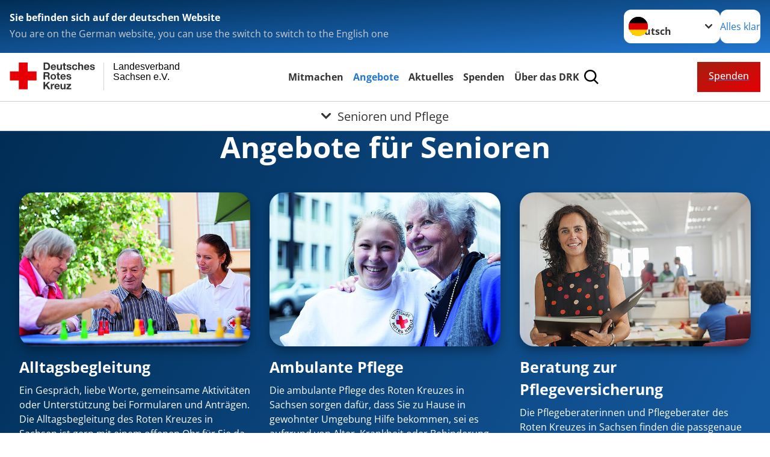

--- FILE ---
content_type: text/html; charset=utf-8
request_url: https://drksachsen.de/angebote/senioren-und-pflege.html
body_size: 95056
content:
<!DOCTYPE html>
<html lang="de">
<head>

<meta charset="utf-8">
<!-- 
	Produced by
	+Pluswerk AG
	https://www.pluswerk.ag/

	This website is powered by TYPO3 - inspiring people to share!
	TYPO3 is a free open source Content Management Framework initially created by Kasper Skaarhoj and licensed under GNU/GPL.
	TYPO3 is copyright 1998-2026 of Kasper Skaarhoj. Extensions are copyright of their respective owners.
	Information and contribution at https://typo3.org/
-->




<meta name="generator" content="TYPO3 CMS">
<meta name="description" content="Das DRK in Sachsen bietet vielfältige Angebote für Senioren. Ob Betreuung, Seniorentreff oder Alltagsbegleitung - wir unterstützen Sie gern.">
<meta name="author" content="Deutsches Rotes Kreuz">
<meta name="viewport" content="width=device-width, initial-scale=1">
<meta property="og:image" content="https://drksachsen.de/fileadmin/_processed_/1/e/csm_Highres_DRK_Pflegeheim_Duisburg_4987_original.jpg_47f51dc8ba.jpg">
<meta property="og:site_name" content="DRK e.V.">
<meta property="og:type" content="website">
<meta property="og:locale" content="de_DE">
<meta name="twitter:image" content="https://drksachsen.de/fileadmin/_processed_/1/e/csm_Highres_DRK_Pflegeheim_Duisburg_4987_original.jpg_3be72cea19.jpg">
<meta name="twitter:card" content="summary_large_image">
<meta name="twitter:site" content="@roteskreuz_de">
<meta name="copyright" content="Deutsches Rotes Kreuz">
<meta name="rating" content="General">
<meta name="revisit-after" content="1">


<link rel="stylesheet" href="/_assets/9d0d9d423edf61855281dad6f8fda023/Css/styles.css?1756118756" media="all">
<link rel="stylesheet" href="/_assets/e2ef477b7510a2835782732fd483c6bc/StyleSheets/stylesheet.min.css?1764743946" media="all">
<link rel="stylesheet" href="/_assets/c6d4d274eb87a12180a04ff4360967d1/Css/VideoShariff.min.css?1729496416" media="all">




<script>
    const teaserImage="Teaser"
</script>

<meta property="og:title" content="Senioren und Pflege"><meta property="og:description" content="Wir bieten älteren Menschen ein breites Spektrum an Unterstützung. Dazu zählen Mobilitäts- und Begleitdienste, Begegnungsstätten sowie vielfältige Freizeitangebote. Unsere Pflege- und Betreuungsdienste ermöglichen es, möglichst lange ein selbstbestimmtes Leben zu führen. Wir schaffen Räume für Gemeinschaft, Aktivität und Lebensfreude im Alter."><meta property="og:url" content="https://drksachsen.de/angebote/senioren-und-pflege.html"><meta property="twitter:title" content="Senioren und Pflege"><meta property="twitter:description" content="Wir bieten älteren Menschen ein breites Spektrum an Unterstützung. Dazu zählen Mobilitäts- und Begleitdienste, Begegnungsstätten sowie vielfältige Freizeitangebote. Unsere Pflege- und Betreuungsdienste ermöglichen es, möglichst lange ein selbstbestimmtes Leben zu führen. Wir schaffen Räume für Gemeinschaft, Aktivität und Lebensfreude im Alter."><title>Senioren und Pflege - Landesverband Sachsen e.V. </title><!-- test23 -->




<link rel="apple-touch-icon" sizes="180x180" href="/_assets/e2ef477b7510a2835782732fd483c6bc/Icons/Favicon/apple-touch-icon.png?v=68ddf38fd">
<link rel="icon" type="image/png" sizes="32x32" href="/_assets/e2ef477b7510a2835782732fd483c6bc/Icons/Favicon/favicon-32x32.png?v=68ddf38fd">
<link rel="icon" type="image/png" sizes="16x16" href="/_assets/e2ef477b7510a2835782732fd483c6bc/Icons/Favicon/favicon-16x16.png?v=68ddf38fd">
<link rel="manifest" href="/_assets/e2ef477b7510a2835782732fd483c6bc/Icons/Favicon/site.webmanifest?v=68ddf38fd&quot; crossorigin=&quot;use-credentials">
<link rel="mask-icon" href="/_assets/e2ef477b7510a2835782732fd483c6bc/Icons/Favicon/safari-pinned-tab.svg?v=68ddf38fd&quot; color=&quot;#E60005">
<link rel="shortcut icon" href="/_assets/e2ef477b7510a2835782732fd483c6bc/Icons/Favicon/favicon.ico?v=68ddf38fd">
<meta name="msapplication-TileColor" content="#ffffff">
<meta name="msapplication-config" content="/_assets/e2ef477b7510a2835782732fd483c6bc/Icons/Favicon/browserconfig.xml?v=68ddf38fd">
<meta name="theme-color" content="#ffffff">



      <style type="text/css">
  .searchbutton {
    display: none;
  }
  #nav a[target]::after {
      content: ' \21D7';
   }
    .csc-mailform form.orange {
    background: rgb(255,228,213);
  }

  .csc-form-element-fileupload .o-form__label {
    position: static;
    width: 50%;
    background: #fff;
    border-bottom: 1px solid #0075a9;
  }

  .csc-form-element-fileupload input {
    width: auto;
    float: right;
    background: #fff;
    border-bottom: 1px solid #0075a9;
    height: auto;
    line-height: 100%;
    padding: 0 1em;
    min-height: 2.25rem;
  }
</style><meta name="google-site-verification" content="bLVJjiyFzFw2Ys4_FbqAXiq0_5YrF03AlKyGV_ZnZsM" />
<link rel="canonical" href="https://www.drk.de/hilfe-in-deutschland/senioren/pflege-und-betreuung/"/>

<!-- This site is optimized with the Yoast SEO for TYPO3 plugin - https://yoast.com/typo3-extensions-seo/ -->
<script type="application/ld+json">[{"@context":"https:\/\/www.schema.org","@type":"BreadcrumbList","itemListElement":[{"@type":"ListItem","position":1,"item":{"@id":"https:\/\/drksachsen.de\/index.html","name":"drksachsen.de"}},{"@type":"ListItem","position":2,"item":{"@id":"https:\/\/drksachsen.de\/start.html","name":"Start"}},{"@type":"ListItem","position":3,"item":{"@id":"https:\/\/drksachsen.de\/angebote.html","name":"Angebote"}},{"@type":"ListItem","position":4,"item":{"@id":"https:\/\/drksachsen.de\/angebote\/senioren-und-pflege.html","name":"Senioren und Pflege"}}]}]</script>
</head>
<body class="main">


<div class="body__wrapper hyphenate pagets__two_columns"><header id="header"><div class="language-suggest bg bg--blue" style="display: none"><div class="language-suggest__content"><div class="language-suggest__text"><p class="language-suggest__message language-suggest__message--current"><strong><span data-suggest-language="en" style="display: none">You are on the English website</span><span data-suggest-language="de" style="display: none">Sie befinden sich auf der deutschen Website</span><span data-suggest-language="fallback" style="display: none">We do not provide this content in your preferred language</span></strong></p><p class="language-suggest__message language-suggest__message--suggest"><span data-suggest-language="en" style="display: none">You are on the German website, you can use the switch to switch to the English one</span><span data-suggest-language="de" style="display: none">Sie befinden sich auf der englischen Website, Sie können mit dem Schalter auf die deutsche Website wechseln</span><span data-suggest-language="fallback" style="display: none">You can use the switch to switch to the another available language if you want</span></p></div><div class="language-suggest__actions"><nav class="language-menu"><img src="/_assets/e2ef477b7510a2835782732fd483c6bc/Icons/Flags/de.svg?a491da9c1549a36b293a6a391739dfda" width="16" height="16" alt="" aria-hidden="true" class="language-menu__flag language-menu__flag--de"><img src="/_assets/e2ef477b7510a2835782732fd483c6bc/Icons/Flags/de.svg?a491da9c1549a36b293a6a391739dfda" width="16" height="16" alt="" aria-hidden="true" class="language-menu__flag language-menu__flag--de"><label class="visually-hidden" for="lang-select-header">Sprache wechseln zu</label><select name="pets" id="lang-select-header" class="language-menu__select bg bg--default"><option class="language-menu__option language-menu__option--active" data-flag="de" value="/angebote/senioren-und-pflege.html">Deutsch</option></select></nav><button class="language-suggest__close button button--secondary"><span data-suggest-language="en" style="display: none">Continue</span><span data-suggest-language="de" style="display: none">Alles klar</span><span data-suggest-language="fallback" style="display: none">Continue</span></button></div></div></div><div class="toolbar__wrap"><div class="toolbar"><style>
            .toolbar__logo, .toolbar__logo > svg, .toolbar__logo > img {
                max-height: 48px;
            }
        </style><a class="toolbar__logo" title="Zur Startseite" href="/start/startseite.html"><?xml version="1.0" encoding="UTF-8" standalone="no"?><!DOCTYPE svg PUBLIC "-//W3C//DTD SVG 1.1//EN" "http://www.w3.org/Graphics/SVG/1.1/DTD/svg11.dtd"><svg width="100%" height="100%" viewBox="0 0 369 59" version="1.1" xmlns="http://www.w3.org/2000/svg" xmlns:xlink="http://www.w3.org/1999/xlink" xml:space="preserve" xmlns:serif="http://www.serif.com/" style="fill-rule:evenodd;clip-rule:evenodd;stroke-linecap:round;stroke-linejoin:round;stroke-miterlimit:1.5;"><g transform="matrix(1,0,0,1,-10,-2)"><g id="Bergwacht"></g><g id="Schwesternschaft"></g><g id="JRK"></g><g id="WW"></g><g id="BRK"></g><g id="DRK" transform="matrix(1,0,0,1,0.559372,1.81141)"><g id="Beschriftung" transform="matrix(1,0,0,1,96.165,0)"><g id="line3" transform="matrix(0.936334,0,0,1,-64.3047,39.6912)"><g transform="matrix(1.068,0,0,1,-13.7389,0)"><text id="f" x="202.057px" y="15.25px" style="font-family:'ArialMT', 'Arial', sans-serif;font-size:20px;"></text></g></g><g id="line2" transform="matrix(0.934693,0,0,1,-63.6098,20.1375)"><g transform="matrix(1.06987,0,0,1,-14.1177,0)"><text id="f1" serif:id="f" x="202.057px" y="15.25px" style="font-family:'ArialMT', 'Arial', sans-serif;font-size:20px;">Sachsen e.V.</text></g></g><g id="line1" transform="matrix(0.936801,0,0,1,-64.1996,0.204079)"><g transform="matrix(1.06746,0,0,1,-13.6312,0)"><text id="f2" serif:id="f" x="202.057px" y="15.25px" style="font-family:'ArialMT', 'Arial', sans-serif;font-size:20px;">Landesverband</text></g></g></g><g transform="matrix(0.0894207,0,0,1.13566,184.16,-3.04006)"><g id="Linie"><rect x="201.423" y="2.583" width="0.97" height="49.778" style="fill:rgb(235,235,235);stroke:black;stroke-width:1.24px;"/></g></g><g id="Logo"><g transform="matrix(1,0,0,1,9.97554,0.135392)"><g id="DRK-Logo-Text" serif:id="DRK Logo Text"><path d="M68.75,0.01L75.29,0.01C79.2,0.01 82.12,2.47 82.12,7.45C82.12,11.82 79.89,15.06 75.29,15.06L68.78,15.06L68.78,0.01M72.08,12.31L75.03,12.31C76.94,12.31 78.79,11.12 78.79,7.8C78.79,4.76 77.75,2.82 74.45,2.82L72.08,2.82L72.08,12.31ZM86.41,10.37C86.5,12.28 87.42,13.15 89.1,13.15C90.32,13.15 91.28,12.43 91.48,11.73L94.12,11.73C93.28,14.31 91.49,15.41 89.02,15.41C85.58,15.41 83.43,13.04 83.43,9.68C83.43,6.32 85.69,3.92 89.02,3.92C92.73,3.92 94.55,7.05 94.32,10.4L86.42,10.37M91.31,8.46C91.05,6.93 90.38,6.15 88.94,6.15C87.03,6.15 86.48,7.62 86.45,8.46L91.31,8.46ZM106.31,15.12L103.47,15.12L103.47,13.59L103.41,13.59C102.69,14.74 101.44,15.44 100.08,15.44C96.9,15.44 96.08,13.62 96.08,10.95L96.08,4.18L99.09,4.18L99.09,10.35C99.09,12.17 99.61,13.04 101,13.04C102.62,13.04 103.32,12.14 103.32,9.91L103.32,4.18L106.33,4.18L106.3,15.12M112.52,4.18L114.72,4.18L114.72,6.18L112.52,6.18L112.52,11.62C112.52,12.63 112.78,12.9 113.79,12.9C114.11,12.9 114.4,12.87 114.72,12.81L114.72,15.16C114.2,15.25 113.56,15.27 112.92,15.27C111.07,15.27 109.48,14.84 109.48,12.67L109.48,6.2L107.68,6.2L107.68,4.17L109.53,4.17L109.53,0.91L112.54,0.91L112.51,4.18M118.65,11.56C118.68,12.86 119.78,13.41 120.96,13.41C121.83,13.41 122.93,13.06 122.93,12.02C122.93,11.12 121.69,10.8 119.54,10.34C117.8,9.96 116.07,9.36 116.07,7.42C116.07,4.64 118.47,3.92 120.81,3.92C123.15,3.92 125.38,4.73 125.62,7.39L122.75,7.39C122.67,6.23 121.77,5.91 120.69,5.91C120.02,5.91 119.01,6.03 119.01,6.92C119.01,7.99 120.69,8.14 122.4,8.54C124.19,8.94 125.87,9.58 125.87,11.61C125.87,14.48 123.38,15.4 120.89,15.4C118.4,15.4 115.88,14.44 115.77,11.55L118.63,11.55M134.93,7.99C134.73,6.77 133.95,6.11 132.7,6.11C130.79,6.11 130.15,8.05 130.15,9.67C130.15,11.29 130.76,13.11 132.64,13.11C134.03,13.11 134.84,12.21 135.02,10.88L137.92,10.88C137.54,13.78 135.54,15.37 132.65,15.37C129.35,15.37 127.12,13.05 127.12,9.78C127.12,6.51 129.15,3.88 132.71,3.88C135.29,3.88 137.66,5.24 137.83,8.02L134.94,7.99M139.63,-0L142.64,-0L142.64,5.68L142.7,5.68C143.46,4.47 144.76,3.83 145.89,3.83C149.08,3.83 149.88,5.65 149.88,8.32L149.88,15.06L146.87,15.06L146.87,8.9C146.87,7.08 146.35,6.21 144.96,6.21C143.34,6.21 142.64,7.11 142.64,9.34L142.64,15.07L139.63,15.07L139.63,0.01M154.51,10.37C154.6,12.28 155.52,13.15 157.2,13.15C158.42,13.15 159.37,12.43 159.57,11.73L162.2,11.73C161.36,14.31 159.57,15.41 157.08,15.41C153.64,15.41 151.49,13.04 151.49,9.68C151.49,6.32 153.75,3.92 157.08,3.92C160.79,3.92 162.61,7.05 162.38,10.4L154.51,10.37M159.37,8.46C159.08,6.93 158.45,6.15 157,6.15C155.09,6.15 154.54,7.62 154.51,8.46L159.37,8.46ZM166.46,11.56C166.49,12.86 167.59,13.41 168.75,13.41C169.62,13.41 170.72,13.06 170.72,12.02C170.72,11.12 169.48,10.8 167.33,10.34C165.59,9.96 163.86,9.36 163.86,7.42C163.86,4.64 166.26,3.92 168.61,3.92C170.96,3.92 173.18,4.73 173.42,7.39L170.55,7.39C170.46,6.23 169.57,5.91 168.49,5.91C167.83,5.91 166.81,6.03 166.81,6.92C166.81,7.99 168.49,8.14 170.2,8.54C171.94,8.94 173.67,9.58 173.67,11.61C173.67,14.48 171.18,15.4 168.69,15.4C166.2,15.4 163.68,14.44 163.57,11.55L166.46,11.55M68.79,19.77L76.92,19.77C79.61,19.77 81.32,21.65 81.32,23.94C81.32,25.73 80.6,27.04 78.95,27.73L78.95,27.79C80.57,28.22 81.03,29.79 81.15,31.32C81.21,32.28 81.18,34.04 81.79,34.88L78.46,34.88C78.06,33.92 78.11,32.48 77.94,31.26C77.71,29.67 77.1,28.97 75.42,28.97L72.09,28.97L72.09,34.85L68.76,34.85L68.79,19.77M72.09,26.6L75.7,26.6C77.18,26.6 77.99,25.96 77.99,24.46C77.99,22.96 77.18,22.38 75.7,22.38L72.09,22.38L72.09,26.6ZM88.76,23.65C92.2,23.65 94.4,25.94 94.4,29.41C94.4,32.88 92.17,35.14 88.76,35.14C85.35,35.14 83.12,32.85 83.12,29.41C83.09,25.94 85.35,23.65 88.76,23.65M88.76,32.91C90.82,32.91 91.42,31.11 91.42,29.44C91.42,27.64 90.81,25.94 88.76,25.94C86.71,25.94 86.12,27.73 86.12,29.44C86.12,31.15 86.7,32.91 88.76,32.91M100.11,23.91L102.31,23.91L102.31,25.91L100.11,25.91L100.11,31.35C100.11,32.36 100.37,32.62 101.38,32.62C101.7,32.62 101.99,32.59 102.31,32.54L102.31,34.89C101.79,34.97 101.15,35 100.52,35C98.66,35 97.07,34.57 97.07,32.4L97.07,25.94L95.22,25.94L95.22,23.94L97.07,23.94L97.07,20.67L100.08,20.67L100.08,23.91M106.28,30.16C106.37,32.07 107.29,32.94 108.97,32.94C110.19,32.94 111.14,32.19 111.35,31.52L113.98,31.52C113.14,34.1 111.35,35.2 108.86,35.2C105.41,35.2 103.27,32.83 103.27,29.47C103.27,26.11 105.53,23.71 108.86,23.71C112.56,23.71 114.39,26.84 114.16,30.2L106.28,30.17M111.17,28.26C110.88,26.72 110.24,25.94 108.8,25.94C106.89,25.94 106.34,27.42 106.31,28.26L111.17,28.26ZM118.26,31.33C118.29,32.63 119.39,33.18 120.57,33.18C121.44,33.18 122.54,32.84 122.54,31.79C122.54,30.89 121.29,30.57 119.15,30.11C117.41,29.73 115.68,29.13 115.68,27.19C115.68,24.41 118.08,23.69 120.43,23.69C122.78,23.69 125,24.5 125.23,27.16L122.42,27.16C122.34,26 121.47,25.68 120.37,25.68C119.71,25.68 118.69,25.8 118.69,26.69C118.69,27.76 120.37,27.9 122.08,28.31C123.87,28.71 125.55,29.35 125.55,31.38C125.55,34.25 123.06,35.17 120.57,35.17C118.08,35.17 115.56,34.21 115.45,31.32L118.26,31.32M68.73,39.57L72.06,39.57L72.06,45.85L77.96,39.57L82.1,39.57L76.22,45.5L82.68,54.65L78.51,54.65L73.97,47.87L72.06,49.81L72.06,54.64L68.73,54.64L68.73,39.56L68.73,39.57ZM83.7,43.72L86.54,43.72L86.54,45.75L86.57,45.75C87.12,44.39 88.6,43.43 90.05,43.43C90.25,43.43 90.51,43.46 90.72,43.55L90.72,46.33C90.37,46.26 90.01,46.22 89.65,46.21C87.45,46.21 86.7,47.8 86.7,49.71L86.7,54.63L83.69,54.63L83.72,43.72M94.02,49.94C94.11,51.85 95.03,52.69 96.71,52.69C97.9,52.69 98.88,51.94 99.08,51.27L101.72,51.27C100.88,53.85 99.08,54.95 96.6,54.95C93.16,54.95 91.01,52.58 91.01,49.22C91.01,45.86 93.27,43.46 96.6,43.46C100.31,43.46 102.13,46.59 101.9,49.94L94.02,49.94M98.88,48.03C98.59,46.49 97.95,45.71 96.51,45.71C94.6,45.71 94.05,47.19 94.02,48.02L98.88,48.02L98.88,48.03ZM113.7,54.67L110.86,54.67L110.86,53.16L110.8,53.16C110.09,54.31 108.83,55.01 107.47,55.01C104.29,55.01 103.48,53.19 103.48,50.52L103.48,43.8L106.49,43.8L106.49,49.97C106.49,51.79 107.01,52.66 108.4,52.66C110.02,52.66 110.72,51.77 110.72,49.54L110.72,43.81L113.73,43.81L113.7,54.66M115.38,52.4L121.03,46L115.82,46L115.82,43.71L125,43.71L125,46L119.36,52.4L125.41,52.4L125.41,54.66L115.39,54.66L115.39,52.4L115.38,52.4Z" style="fill:rgb(51,51,51);fill-rule:nonzero;"/></g></g><g transform="matrix(1,0,0,1,9.97554,0.135392)"><g id="Rotkreuz-Logo" serif:id="Rotkreuz Logo"><path d="M36.39,0.1L36.39,18.3L54.57,18.3L54.57,36.54L36.39,36.54L36.39,54.75L18.18,54.75L18.18,36.54L0,36.54L0,18.3L18.18,18.3L18.18,0.1L36.39,0.1Z" style="fill:rgb(230,0,5);fill-rule:nonzero;"/></g></g></g></g></g></svg></a><div class="toolbar__navigation"><button class="toolbar__search-button" style="display: none" title="Öffne Suche und Quick Links"><?xml version="1.0" encoding="UTF-8" standalone="no"?><!DOCTYPE svg PUBLIC "-//W3C//DTD SVG 1.1//EN" "http://www.w3.org/Graphics/SVG/1.1/DTD/svg11.dtd"><svg width="100%" height="100%" viewBox="0 0 50 50" version="1.1" xmlns="http://www.w3.org/2000/svg" xmlns:xlink="http://www.w3.org/1999/xlink" xml:space="preserve" xmlns:serif="http://www.serif.com/" style="fill-rule:evenodd;clip-rule:evenodd;stroke-linejoin:round;stroke-miterlimit:2;"><g transform="matrix(1.77966,1.78561,-0.708286,0.705925,15.3624,-28.8202)"><rect x="23.063" y="24.359" width="7.693" height="4.408" style="fill:white;"/></g><g transform="matrix(0.740022,0,0,0.745117,5.66748,5.35482)"><path d="M50,46.35L37.45,34.23C40.853,30.527 42.748,25.679 42.76,20.65C42.76,9.26 33.17,0 21.38,0C9.59,0 0,9.26 0,20.65C0,32.04 9.59,41.29 21.38,41.29C25.672,41.301 29.872,40.041 33.45,37.67L46.22,50L50,46.35ZM5.35,20.65C5.35,12.11 12.54,5.16 21.35,5.16C30.16,5.16 37.35,12.16 37.35,20.65C37.35,29.14 30.16,36.13 21.35,36.13C12.54,36.13 5.35,29.19 5.35,20.65Z" style="fill:white;fill-rule:nonzero;"/></g><path d="M50,46.35L37.45,34.23C40.853,30.527 42.748,25.679 42.76,20.65C42.76,9.26 33.17,0 21.38,0C9.59,0 0,9.26 0,20.65C0,32.04 9.59,41.29 21.38,41.29C25.672,41.301 29.872,40.041 33.45,37.67L46.22,50L50,46.35ZM5.35,20.65C5.35,12.11 12.54,5.16 21.35,5.16C30.16,5.16 37.35,12.16 37.35,20.65C37.35,29.14 30.16,36.13 21.35,36.13C12.54,36.13 5.35,29.19 5.35,20.65Z" style="fill-rule:nonzero;"/></svg></button></div><a href="/spenden.html" class="toolbar__donate-btn button button--donate">
                    Spenden
                </a><button class="toolbar__nav-search-button" title="Öffne Hauptmenü und Suche" data-title-close="Schließe Hauptmenü und Suche"><svg width="10" height="10" aria-hidden="true"><use href="/_assets/e2ef477b7510a2835782732fd483c6bc/Icons/Sprites/essential-sprite.svg?5a6512e3afb37ee7cc7d2bd22d55a5c3#search"></use></svg><span></span></button></div></div><div class="main-menu__wrap" style="display: none"><div class="global-search" style="display: none"><form class="global-search__form" action="/suche.html" method="get" accept-charset="utf-8" novalidate=""><fieldset class="global-search__fieldset" aria-labelledby="global-search-input-label"><legend class="visually-hidden">Suche</legend><label for="global-search-input" class="visually-hidden" id="global-search-input-label">Suche</label><input type="search" id="global-search-input" class="global-search__input tx-solr-q js-solr-q form-control"
                       placeholder="durchsuchen"
                       name="tx_kesearch_pi1[sword]" minlength="3" autocomplete="off" required><button class="global-search__submit" title="Alle Inhalte durchsuchen" type="submit"><svg width="10" height="10" aria-hidden="true"><use href="/_assets/e2ef477b7510a2835782732fd483c6bc/Icons/Sprites/essential-sprite.svg?5a6512e3afb37ee7cc7d2bd22d55a5c3#search"></use></svg></button><button class="global-search__close" title="Suche und Quick Links schließen"></button></fieldset></form><nav class="quicklinks" style="display: none"><div class="quicklinks__title">
                    Quick Links
                </div><ul class="quicklinks__list"><li class="quicklinks__item"><a href="/aktuelles/newsroom.html" class="quicklinks__link">Aktuelles</a></li><li class="quicklinks__item"><a href="/service/datenschutzerklaerung.html" class="quicklinks__link">Datenschutz</a></li><li class="quicklinks__item"><a href="/service/impressum.html" class="quicklinks__link">Impressum</a></li></ul></nav></div><nav id="main-menu" class="main-menu" aria-label="Hauptmenü"><ul class="main-menu__list"><li class="main-menu__item"><a href="/mitmachen.html" target="_self" class="main-menu__link">
                        Mitmachen
                    </a></li><li class="main-menu__item"><a href="/angebote.html" target="_self" class="main-menu__link main-menu__link--active">
                        Angebote
                    </a></li><li class="main-menu__item"><a href="/aktuelles.html" target="_self" class="main-menu__link">
                        Aktuelles
                    </a></li><li class="main-menu__item"><a href="/spenden.html" target="_self" class="main-menu__link">
                        Spenden
                    </a></li><li class="main-menu__item"><a href="/ueber-das-drk.html" target="_self" class="main-menu__link">
                        Über das DRK
                    </a></li></ul></nav></div><div class="sub-menu__bar"><button class="sub-menu__topic-button" aria-label="Öffne Untermenü von Senioren und Pflege"><span><svg width="12" height="12" aria-hidden="true"><use href="/_assets/e2ef477b7510a2835782732fd483c6bc/Icons/Sprites/general-sprite.svg?06dbf67f9dd2446fd5c3e13a19efd354#chevron"></use></svg>
                        Senioren und Pflege
                    </span></button></div><div class="sub-menu__nav-wrap" style="visibility: hidden"><nav class="sub-menu__nav" aria-label="Untermenü von Senioren und Pflege"><div class="sub-menu__list-wrap"><ul class="sub-menu__list"><li class="sub-menu__item" style="display: none"><a style="display: none" class="sub-menu__link" href="/angebote/alle-angebote-in-ihrer-naehe.html"><span class="sub-menu__link-label">Alle Angebote in Ihrer Nähe</span></a></li><li class="sub-menu__item" style="display: none"><a style="display: none" class="sub-menu__link" href="/angebote/alle-kurse-in-ihrer-naehe.html"><span class="sub-menu__link-label">Alle Kurse in Ihrer Nähe</span></a></li><li class="sub-menu__item" style="display: none"><button class="sub-menu__button sub-menu__button--next" style="display: none">
                    Ausbildungen und Kurse
                    <svg width="10" height="7" aria-hidden="true"><use href="/_assets/e2ef477b7510a2835782732fd483c6bc/Icons/Sprites/general-sprite.svg?06dbf67f9dd2446fd5c3e13a19efd354#chevron"></use></svg></button><ul class="sub-menu__list" style="display: none"><li class="sub-menu__item" style="display: none"><button class="sub-menu__button sub-menu__button--back"><svg width="10" height="7" aria-hidden="true"><use href="/_assets/e2ef477b7510a2835782732fd483c6bc/Icons/Sprites/general-sprite.svg?06dbf67f9dd2446fd5c3e13a19efd354#chevron"></use></svg>
                            zurück
                        </button></li><li class="sub-menu__item" style="display: none"><a href="/angebote/ausbildungen-und-kurse.html" style="display: none" class="sub-menu__link"><span class="sub-menu__overview-label">Übersichtsseite</span><span class="sub-menu__link-label">Ausbildungen und Kurse</span></a></li><li class="sub-menu__item" style="display: none"><a style="display: none" class="sub-menu__link" href="https://drk-bildungswerk-sachsen.de/index.php?id=3077"><span class="sub-menu__link-label">Alle Ausbildungen auf einen Blick</span></a></li><li class="sub-menu__item" style="display: none"><a style="display: none" class="sub-menu__link" href="/angebote/ausbildungen-und-kurse/erste-hilfe-kurse.html"><span class="sub-menu__link-label">Erste-Hilfe-Kurse</span></a></li><li class="sub-menu__item" style="display: none"><a style="display: none" class="sub-menu__link" href="/angebote/ausbildungen-und-kurse/erste-hilfe-kurse-in-firmen-und-einrichtungen.html"><span class="sub-menu__link-label">Erste-Hilfe-Kurse in Firmen und Einrichtungen</span></a></li><li class="sub-menu__item" style="display: none"><a style="display: none" class="sub-menu__link" href="https://www.drk.de/hilfe-in-deutschland/erste-hilfe/erste-hilfe-online/" rel="noreferrer"><span class="sub-menu__link-label">Erste Hilfe Online auf DRK.de</span></a></li><li class="sub-menu__item" style="display: none"><a style="display: none" class="sub-menu__link" href="/angebote/ausbildungen-und-kurse/gesundheitskurse.html"><span class="sub-menu__link-label">Gesundheitskurse</span></a></li><li class="sub-menu__item" style="display: none"><a style="display: none" class="sub-menu__link" href="https://drk-bildungswerk-sachsen.de/fort-weiterbildung/seminare-rettungsdienst.html#c39088"><span class="sub-menu__link-label">Rettungssanitäter (M/W/D) – Ausbildung im Fokus</span></a></li></ul></li><li class="sub-menu__item" style="display: none"><a style="display: none" class="sub-menu__link" href="https://drk-hausruf.de/" rel="noreferrer"><span class="sub-menu__link-label">Deutsches Rotes Kreuz Hausruf und Service in Sachsen GmbH</span></a></li><li class="sub-menu__item" style="display: none"><a style="display: none" class="sub-menu__link" href="https://drk-hnr.de/" rel="noreferrer"><span class="sub-menu__link-label">Deutsches Rotes Kreuz Mitteldeutsche Hausnotruf und Service gGmbH</span></a></li><li class="sub-menu__item" style="display: none"><button class="sub-menu__button sub-menu__button--next" style="display: none">
                    Eingliederungshilfe und Teilhabe für Menschen mit Behinderungen
                    <svg width="10" height="7" aria-hidden="true"><use href="/_assets/e2ef477b7510a2835782732fd483c6bc/Icons/Sprites/general-sprite.svg?06dbf67f9dd2446fd5c3e13a19efd354#chevron"></use></svg></button><ul class="sub-menu__list" style="display: none"><li class="sub-menu__item" style="display: none"><button class="sub-menu__button sub-menu__button--back"><svg width="10" height="7" aria-hidden="true"><use href="/_assets/e2ef477b7510a2835782732fd483c6bc/Icons/Sprites/general-sprite.svg?06dbf67f9dd2446fd5c3e13a19efd354#chevron"></use></svg>
                            zurück
                        </button></li><li class="sub-menu__item" style="display: none"><a href="/angebote/eingliederungshilfe-und-teilhabe-fuer-menschen-mit-behinderungen.html" style="display: none" class="sub-menu__link"><span class="sub-menu__overview-label">Übersichtsseite</span><span class="sub-menu__link-label">Eingliederungshilfe und Teilhabe für Menschen mit Behinderungen</span></a></li><li class="sub-menu__item" style="display: none"><a style="display: none" class="sub-menu__link" href="/angebote/eingliederungshilfe-und-teilhabe-fuer-menschen-mit-behinderungen/ambulant-betreutes-wohnen.html"><span class="sub-menu__link-label">Ambulant betreutes Wohnen</span></a></li><li class="sub-menu__item" style="display: none"><a style="display: none" class="sub-menu__link" href="/angebote/eingliederungshilfe-und-teilhabe-fuer-menschen-mit-behinderungen/fahrdienst-fuer-menschen-mit-behinderung.html"><span class="sub-menu__link-label">Fahrdienst für Menschen mit Behinderung</span></a></li><li class="sub-menu__item" style="display: none"><a style="display: none" class="sub-menu__link" href="/angebote/eingliederungshilfe-und-teilhabe-fuer-menschen-mit-behinderungen/integrative-kindertageseinrichtungen.html"><span class="sub-menu__link-label">Integrative Kindertageseinrichtungen</span></a></li><li class="sub-menu__item" style="display: none"><a style="display: none" class="sub-menu__link" href="/angebote/eingliederungshilfe-und-teilhabe-fuer-menschen-mit-behinderungen/werkstaetten-fuer-menschen-mit-behinderung.html"><span class="sub-menu__link-label">Werkstätten für Menschen mit Behinderung</span></a></li><li class="sub-menu__item" style="display: none"><a style="display: none" class="sub-menu__link" href="/angebote/eingliederungshilfe-und-teilhabe-fuer-menschen-mit-behinderungen/wohnangebote.html"><span class="sub-menu__link-label">Wohnangebote</span></a></li></ul></li><li class="sub-menu__item" style="display: none"><button class="sub-menu__button sub-menu__button--next" style="display: none">
                    Hilfe in Notlagen
                    <svg width="10" height="7" aria-hidden="true"><use href="/_assets/e2ef477b7510a2835782732fd483c6bc/Icons/Sprites/general-sprite.svg?06dbf67f9dd2446fd5c3e13a19efd354#chevron"></use></svg></button><ul class="sub-menu__list" style="display: none"><li class="sub-menu__item" style="display: none"><button class="sub-menu__button sub-menu__button--back"><svg width="10" height="7" aria-hidden="true"><use href="/_assets/e2ef477b7510a2835782732fd483c6bc/Icons/Sprites/general-sprite.svg?06dbf67f9dd2446fd5c3e13a19efd354#chevron"></use></svg>
                            zurück
                        </button></li><li class="sub-menu__item" style="display: none"><a href="/angebote/hilfe-in-notlagen.html" style="display: none" class="sub-menu__link"><span class="sub-menu__overview-label">Übersichtsseite</span><span class="sub-menu__link-label">Hilfe in Notlagen</span></a></li><li class="sub-menu__item" style="display: none"><a style="display: none" class="sub-menu__link" href="/angebote/hilfe-in-notlagen/erste-hilfe-schnell-erklaert.html"><span class="sub-menu__link-label">Erste Hilfe – schnell erklärt</span></a></li><li class="sub-menu__item" style="display: none"><a style="display: none" class="sub-menu__link" href="/angebote/hilfe-in-notlagen/fahrdienst.html"><span class="sub-menu__link-label">Fahrdienst</span></a></li><li class="sub-menu__item" style="display: none"><a style="display: none" class="sub-menu__link" href="/angebote/hilfe-in-notlagen/kleiderkammern.html"><span class="sub-menu__link-label">Kleiderkammern</span></a></li><li class="sub-menu__item" style="display: none"><a style="display: none" class="sub-menu__link" href="/angebote/hilfe-in-notlagen/kleiderlaeden.html"><span class="sub-menu__link-label">Kleiderläden</span></a></li><li class="sub-menu__item" style="display: none"><a style="display: none" class="sub-menu__link" href="/angebote/hilfe-in-notlagen/krankentransport.html"><span class="sub-menu__link-label">Krankentransport</span></a></li><li class="sub-menu__item" style="display: none"><a style="display: none" class="sub-menu__link" href="/angebote/hilfe-in-notlagen/organisierte-erste-hilfe.html"><span class="sub-menu__link-label">Organisierte Erste Hilfe</span></a></li><li class="sub-menu__item" style="display: none"><a style="display: none" class="sub-menu__link" href="/angebote/hilfe-in-notlagen/hilfe-fuer-helfende-psnv.html"><span class="sub-menu__link-label">Psychosoziale Notfallversorgung für Einsatzkräfte</span></a></li><li class="sub-menu__item" style="display: none"><a style="display: none" class="sub-menu__link" href="/angebote/hilfe-in-notlagen/rettungsdienst.html"><span class="sub-menu__link-label">Rettungsdienst</span></a></li><li class="sub-menu__item" style="display: none"><a style="display: none" class="sub-menu__link" href="/angebote/hilfe-in-notlagen/schuldnerberatung.html"><span class="sub-menu__link-label">Schuldnerberatung</span></a></li><li class="sub-menu__item" style="display: none"><a style="display: none" class="sub-menu__link" href="/angebote/hilfe-in-notlagen/suchtberatung.html"><span class="sub-menu__link-label">Suchtberatung</span></a></li><li class="sub-menu__item" style="display: none"><a style="display: none" class="sub-menu__link" href="/angebote/hilfe-in-notlagen/wohnungsnotfallhilfe.html"><span class="sub-menu__link-label">Wohnungsnotfallhilfe</span></a></li></ul></li><li class="sub-menu__item" style="display: none"><button class="sub-menu__button sub-menu__button--next" style="display: none">
                    Kinder, Jugend und Familie
                    <svg width="10" height="7" aria-hidden="true"><use href="/_assets/e2ef477b7510a2835782732fd483c6bc/Icons/Sprites/general-sprite.svg?06dbf67f9dd2446fd5c3e13a19efd354#chevron"></use></svg></button><ul class="sub-menu__list" style="display: none"><li class="sub-menu__item" style="display: none"><button class="sub-menu__button sub-menu__button--back"><svg width="10" height="7" aria-hidden="true"><use href="/_assets/e2ef477b7510a2835782732fd483c6bc/Icons/Sprites/general-sprite.svg?06dbf67f9dd2446fd5c3e13a19efd354#chevron"></use></svg>
                            zurück
                        </button></li><li class="sub-menu__item" style="display: none"><a href="/angebote/kinder-jugend-und-familie.html" style="display: none" class="sub-menu__link"><span class="sub-menu__overview-label">Übersichtsseite</span><span class="sub-menu__link-label">Kinder, Jugend und Familie</span></a></li><li class="sub-menu__item" style="display: none"><button class="sub-menu__button sub-menu__button--next" style="display: none">
                    Die besondere Kita
                    <svg width="10" height="7" aria-hidden="true"><use href=""></use></svg></button><ul class="sub-menu__list" style="display: none"><li class="sub-menu__item" style="display: none"><button class="sub-menu__button sub-menu__button--back"><svg width="10" height="7" aria-hidden="true"><use href=""></use></svg>
                            zurück
                        </button></li><li class="sub-menu__item" style="display: none"><a href="/angebote/kinder-jugend-und-familie/die-besondere-kita.html" style="display: none" class="sub-menu__link"><span class="sub-menu__overview-label">Übersichtsseite</span><span class="sub-menu__link-label">Die besondere Kita</span></a></li><li class="sub-menu__item" style="display: none"><a style="display: none" class="sub-menu__link" href="/angebote/kinder-jugend-und-familie/die-besondere-kita/anwaltschaftliche-vertretung-die-anwaelte-der-kinder.html"><span class="sub-menu__link-label">Anwaltschaftliche Vertretung -     die Anwälte der Kinder</span></a></li><li class="sub-menu__item" style="display: none"><a style="display: none" class="sub-menu__link" href="/angebote/kinder-jugend-und-familie/die-besondere-kita/elternarbeit.html"><span class="sub-menu__link-label">Elternarbeit</span></a></li><li class="sub-menu__item" style="display: none"><a style="display: none" class="sub-menu__link" href="/angebote/kinder-jugend-und-familie/die-besondere-kita/erste-hilfe-fuer-vorschulkinder.html"><span class="sub-menu__link-label">Erste Hilfe für Vorschulkinder</span></a></li><li class="sub-menu__item" style="display: none"><a style="display: none" class="sub-menu__link" href="/angebote/kinder-jugend-und-familie/die-besondere-kita/gewaltfreie-kommunikation-nach-marshall-rosenberg.html"><span class="sub-menu__link-label">Gewaltfreie Kommunikation nach Marshall Rosenberg</span></a></li><li class="sub-menu__item" style="display: none"><a style="display: none" class="sub-menu__link" href="/angebote/kinder-jugend-und-familie/die-besondere-kita/inklusion.html"><span class="sub-menu__link-label">Inklusion</span></a></li><li class="sub-menu__item" style="display: none"><a style="display: none" class="sub-menu__link" href="/angebote/kinder-jugend-und-familie/die-besondere-kita/kinder-und-familienzentren-in-leipzig.html"><span class="sub-menu__link-label">Kinder- und Familienzentren in Leipzig</span></a></li><li class="sub-menu__item" style="display: none"><a style="display: none" class="sub-menu__link" href="/angebote/kinder-jugend-und-familie/die-besondere-kita/medienpaedagogik.html"><span class="sub-menu__link-label">Medienpädagogik</span></a></li><li class="sub-menu__item" style="display: none"><a style="display: none" class="sub-menu__link" href="/angebote/kinder-jugend-und-familie/die-besondere-kita/offene-arbeit-und-ihre-bildungsraeume.html"><span class="sub-menu__link-label">Offene Arbeit und ihre Bildungsräume</span></a></li><li class="sub-menu__item" style="display: none"><a style="display: none" class="sub-menu__link" href="/angebote/kinder-jugend-und-familie/die-besondere-kita/tiergestuetzte-arbeit-mit-hunden.html"><span class="sub-menu__link-label">Tiergestützte Arbeit mit Hunden</span></a></li><li class="sub-menu__item" style="display: none"><a style="display: none" class="sub-menu__link" href="/angebote/kinder-jugend-und-familie/die-besondere-kita/vorschulbildung.html"><span class="sub-menu__link-label">Vorschulbildung</span></a></li></ul></li><li class="sub-menu__item" style="display: none"><a style="display: none" class="sub-menu__link" href="/angebote/kinder-jugend-und-familie/elterncampus.html"><span class="sub-menu__link-label">Elterncampus</span></a></li><li class="sub-menu__item" style="display: none"><a style="display: none" class="sub-menu__link" href="/angebote/kinder-jugend-und-familie/erziehungsberatung.html"><span class="sub-menu__link-label">Erziehungsberatung</span></a></li><li class="sub-menu__item" style="display: none"><a style="display: none" class="sub-menu__link" href="/angebote/kinder-jugend-und-familie/hilfen-zur-erziehung.html"><span class="sub-menu__link-label">Hilfen zur Erziehung</span></a></li><li class="sub-menu__item" style="display: none"><a style="display: none" class="sub-menu__link" href="/angebote/kinder-jugend-und-familie/kinder-und-jugendsozialarbeit.html"><span class="sub-menu__link-label">Kinder- und Jugendsozialarbeit</span></a></li><li class="sub-menu__item" style="display: none"><a style="display: none" class="sub-menu__link" href="/angebote/kinder-jugend-und-familie/kindertageseinrichtungen.html"><span class="sub-menu__link-label">Kindertageseinrichtungen</span></a></li><li class="sub-menu__item" style="display: none"><a style="display: none" class="sub-menu__link" href="/angebote/kinder-jugend-und-familie/schulsozialarbeit.html"><span class="sub-menu__link-label">Schulsozialarbeit</span></a></li><li class="sub-menu__item" style="display: none"><a style="display: none" class="sub-menu__link" href="/angebote/kinder-jugend-und-familie/schwangerenberatung.html"><span class="sub-menu__link-label">Schwangerenberatung</span></a></li></ul></li><li class="sub-menu__item" style="display: none"><button class="sub-menu__button sub-menu__button--next" style="display: none">
                    Migration und Integration
                    <svg width="10" height="7" aria-hidden="true"><use href="/_assets/e2ef477b7510a2835782732fd483c6bc/Icons/Sprites/general-sprite.svg?06dbf67f9dd2446fd5c3e13a19efd354#chevron"></use></svg></button><ul class="sub-menu__list" style="display: none"><li class="sub-menu__item" style="display: none"><button class="sub-menu__button sub-menu__button--back"><svg width="10" height="7" aria-hidden="true"><use href="/_assets/e2ef477b7510a2835782732fd483c6bc/Icons/Sprites/general-sprite.svg?06dbf67f9dd2446fd5c3e13a19efd354#chevron"></use></svg>
                            zurück
                        </button></li><li class="sub-menu__item" style="display: none"><a href="/angebote/migration-und-integration.html" style="display: none" class="sub-menu__link"><span class="sub-menu__overview-label">Übersichtsseite</span><span class="sub-menu__link-label">Migration und Integration</span></a></li><li class="sub-menu__item" style="display: none"><a style="display: none" class="sub-menu__link" href="/angebote/migration-und-integration/beratungsangebote.html"><span class="sub-menu__link-label">Beratungsangebote</span></a></li><li class="sub-menu__item" style="display: none"><a style="display: none" class="sub-menu__link" href="/angebote/migration-und-integration/fluechtlingssozialarbeit.html"><span class="sub-menu__link-label">Flüchtlingssozialarbeit</span></a></li></ul></li><li class="sub-menu__item" style="display: none"><a style="display: none" class="sub-menu__link" href="http://www.drk-beierfeld.de" rel="noreferrer"><span class="sub-menu__link-label">Rot-Kreuz-Museum Beierfeld</span></a></li><li class="sub-menu__item" style="display: none"><button class="sub-menu__button sub-menu__button--next sub-menu__button--active" style="display: none">
                    Senioren und Pflege
                    <svg width="10" height="7" aria-hidden="true"><use href="/_assets/e2ef477b7510a2835782732fd483c6bc/Icons/Sprites/general-sprite.svg?06dbf67f9dd2446fd5c3e13a19efd354#chevron"></use></svg></button><ul class="sub-menu__list" style="display: none"><li class="sub-menu__item" style="display: none"><button class="sub-menu__button sub-menu__button--back"><svg width="10" height="7" aria-hidden="true"><use href="/_assets/e2ef477b7510a2835782732fd483c6bc/Icons/Sprites/general-sprite.svg?06dbf67f9dd2446fd5c3e13a19efd354#chevron"></use></svg>
                            zurück
                        </button></li><li class="sub-menu__item" style="display: none"><a href="/angebote/senioren-und-pflege.html" style="display: none" class="sub-menu__link sub-menu__link--current"><span class="sub-menu__overview-label">Übersichtsseite</span><span class="sub-menu__link-label">Senioren und Pflege</span></a></li><li class="sub-menu__item" style="display: none"><a style="display: none" class="sub-menu__link" href="/angebote/senioren-und-pflege/alltagsbegleitung.html"><span class="sub-menu__link-label">Alltagsbegleitung</span></a></li><li class="sub-menu__item" style="display: none"><a style="display: none" class="sub-menu__link" href="/angebote/senioren-und-pflege/ambulante-pflege.html"><span class="sub-menu__link-label">Ambulante Pflege</span></a></li><li class="sub-menu__item" style="display: none"><a style="display: none" class="sub-menu__link" href="/angebote/senioren-und-pflege/beratung-zur-pflegeversicherung.html"><span class="sub-menu__link-label">Beratung zur Pflegeversicherung</span></a></li><li class="sub-menu__item" style="display: none"><a style="display: none" class="sub-menu__link" href="/angebote/senioren-und-pflege/betreutes-reisen.html"><span class="sub-menu__link-label">Betreutes Reisen</span></a></li><li class="sub-menu__item" style="display: none"><a style="display: none" class="sub-menu__link" href="/angebote/senioren-und-pflege/betreutes-wohnen.html"><span class="sub-menu__link-label">Betreutes Wohnen</span></a></li><li class="sub-menu__item" style="display: none"><a style="display: none" class="sub-menu__link" href="/angebote/senioren-und-pflege/betreuung-bei-demenz.html"><span class="sub-menu__link-label">Betreuung bei Demenz</span></a></li><li class="sub-menu__item" style="display: none"><a style="display: none" class="sub-menu__link" href="/angebote/senioren-und-pflege/einkaufsservice.html"><span class="sub-menu__link-label">Einkaufsservice</span></a></li><li class="sub-menu__item" style="display: none"><a style="display: none" class="sub-menu__link" href="/angebote/senioren-und-pflege/entlastende-hilfen-fuer-pflegende.html"><span class="sub-menu__link-label">Entlastende Hilfen für Pflegende</span></a></li><li class="sub-menu__item" style="display: none"><a style="display: none" class="sub-menu__link" href="/angebote/senioren-und-pflege/essen-auf-raedern.html"><span class="sub-menu__link-label">Essen auf Rädern</span></a></li><li class="sub-menu__item" style="display: none"><a style="display: none" class="sub-menu__link" href="/angebote/senioren-und-pflege/gesundheitsprogramme.html"><span class="sub-menu__link-label">Gesundheitsprogramme</span></a></li><li class="sub-menu__item" style="display: none"><a style="display: none" class="sub-menu__link" href="/angebote/senioren-und-pflege/kurzzeitpflege.html"><span class="sub-menu__link-label">Kurzzeitpflege</span></a></li><li class="sub-menu__item" style="display: none"><a style="display: none" class="sub-menu__link" href="/angebote/senioren-und-pflege/pflegeheime.html"><span class="sub-menu__link-label">Pflegeheime</span></a></li><li class="sub-menu__item" style="display: none"><a style="display: none" class="sub-menu__link" href="/angebote/senioren-und-pflege/seniorentreff.html"><span class="sub-menu__link-label">Seniorentreff</span></a></li><li class="sub-menu__item" style="display: none"><a style="display: none" class="sub-menu__link" href="/angebote/senioren-und-pflege/spezialisierte-ambulante-palliativversorgung.html"><span class="sub-menu__link-label">Spezialisierte ambulante Palliativversorgung</span></a></li><li class="sub-menu__item" style="display: none"><a style="display: none" class="sub-menu__link" href="/angebote/senioren-und-pflege/tagespflege.html"><span class="sub-menu__link-label">Tagespflege</span></a></li></ul></li><li class="sub-menu__item" style="display: none"><a style="display: none" class="sub-menu__link" href="/angebote/suchdienst.html"><span class="sub-menu__link-label">Suchdienst</span></a></li><li class="sub-menu__item" style="display: none"><a style="display: none" class="sub-menu__link" href="/angebote/zukunftsplattform-fuer-soziale-innovationen.html"><span class="sub-menu__link-label">Zukunftsplattform für soziale Innovationen</span></a></li></ul></div></nav></div></header><main id="main"><!--TYPO3SEARCH_begin--><div id="c26088" class="frame bg bg--blue frame-type-menu_sitemap_pages frame-layout-10"><header class="header"><h2 class="header__header">
				Angebote für Senioren
			</h2></header><!-- TODO: Please delete layout 0-9. Template 10 and 11 are the new ones --><!-- TODO: Please adjust switch, when the plus-drk_base is the final sitepackage --><div class="teaser__wrapper" id="c-teaser-layout-10-c26088"><div class="teaser__slider"><div class="swiper swiper__teaser" role="region" aria-label="Teaserkarussell" aria-description="" data-swiper-id="26088"><p id="teaserAnnouncements-26088" style="display: none;" aria-live="polite"></p><div class="swiper-wrapper"><div class="swiper-slide"><div class="teaser__item"><div class="teaser__media"><figure class="teaser__img teaser__img--left media__img"><div class="media__imageholder"><a class="teaser__imagelink" title="Alltagsbegleitung" href="/angebote/senioren-und-pflege/alltagsbegleitung.html"><img data-copyright="" loading="lazy" src="/fileadmin/_processed_/3/c/csm_A.Zelck-Wuerzburg-APH-QF-_4_-min_2bc96a7d8b.jpg" width="640" height="427" alt="" /></a></div></figure></div><div class="teaser__content"><div class="teaser__title"><a class="content__header-link" title="Alltagsbegleitung" href="/angebote/senioren-und-pflege/alltagsbegleitung.html">
                                                            
                                                                    Alltagsbegleitung
                                                                
                                                        </a></div><p class="small">
                                                
                                                    Ein Gespräch, liebe Worte, gemeinsame Aktivitäten oder Unterstützung bei Formularen und Anträgen. Die Alltagsbegleitung des Roten Kreuzes in Sachsen ist gern mit einem offenen Ohr für Sie da.
                                                
                                            </p></div></div></div><div class="swiper-slide"><div class="teaser__item"><div class="teaser__media"><figure class="teaser__img teaser__img--left media__img"><div class="media__imageholder"><a class="teaser__imagelink" title="Ambulante Pflege" href="/angebote/senioren-und-pflege/ambulante-pflege.html"><img data-copyright="" loading="lazy" src="/fileadmin/_processed_/a/c/csm_A.Zelck_Duesseldorf_Jung_Alt_QF__14__06c0277cc8.jpg" width="640" height="427" alt="" /></a></div></figure></div><div class="teaser__content"><div class="teaser__title"><a class="content__header-link" title="Ambulante Pflege" href="/angebote/senioren-und-pflege/ambulante-pflege.html">
                                                            
                                                                    Ambulante Pflege
                                                                
                                                        </a></div><p class="small">
                                                
                                                    Die ambulante Pflege des Roten Kreuzes in Sachsen sorgen dafür, dass Sie zu Hause in gewohnter Umgebung Hilfe bekommen, sei es aufgrund von Alter, Krankheit oder Behinderung.
                                                
                                            </p></div></div></div><div class="swiper-slide"><div class="teaser__item"><div class="teaser__media"><figure class="teaser__img teaser__img--left media__img"><div class="media__imageholder"><a class="teaser__imagelink" title="Beratung zur Pflegeversicherung" href="/angebote/senioren-und-pflege/beratung-zur-pflegeversicherung.html"><img data-copyright="" loading="lazy" src="/fileadmin/_processed_/4/b/csm_Zelck_Beratungszentrum_DRK_Bitburg_hq-Q__1__1bb59c2eb2.jpg" width="640" height="427" alt="" /></a></div></figure></div><div class="teaser__content"><div class="teaser__title"><a class="content__header-link" title="Beratung zur Pflegeversicherung" href="/angebote/senioren-und-pflege/beratung-zur-pflegeversicherung.html">
                                                            
                                                                    Beratung zur Pflegeversicherung
                                                                
                                                        </a></div><p class="small">
                                                
                                                    Die Pflegeberaterinnen und Pflegeberater des Roten Kreuzes in Sachsen finden die passgenaue Lösung für Ihre persönliche Pflegesituation.
                                                
                                            </p></div></div></div><div class="swiper-slide"><div class="teaser__item"><div class="teaser__media"><figure class="teaser__img teaser__img--left media__img"><div class="media__imageholder"><a class="teaser__imagelink" title="Betreutes Reisen" href="/angebote/senioren-und-pflege/betreutes-reisen.html"><img data-copyright="" loading="lazy" src="/fileadmin/_processed_/a/2/csm_pexels-gamwise-19039200_03053d9a13.jpg" width="640" height="360" alt="" /></a></div></figure></div><div class="teaser__content"><div class="teaser__title"><a class="content__header-link" title="Betreutes Reisen" href="/angebote/senioren-und-pflege/betreutes-reisen.html">
                                                            
                                                                    Betreutes Reisen
                                                                
                                                        </a></div><p class="small">
                                                
                                                    Betreutes Reisen beim Roten Kreuz in Sachsen bringt Sie mit unseren Reiseleiterinnen und Reiseleitern auch weiterhin an Ihre Traumziele. 
                                                
                                            </p></div></div></div><div class="swiper-slide"><div class="teaser__item"><div class="teaser__media"><figure class="teaser__img teaser__img--left media__img"><div class="media__imageholder"><a class="teaser__imagelink" title="Betreutes Wohnen" href="/angebote/senioren-und-pflege/betreutes-wohnen.html"><img data-copyright="" title="Themen: Kleiderläden, Freiwilliges Soziales Jahr, Senioren Alte" loading="lazy" src="/fileadmin/_processed_/4/b/csm_A.Zelck_Wuerzburg_APH_QF__11__ad93de4fa2.jpg" width="640" height="427" alt="" /></a></div></figure></div><div class="teaser__content"><div class="teaser__title"><a class="content__header-link" title="Betreutes Wohnen" href="/angebote/senioren-und-pflege/betreutes-wohnen.html">
                                                            
                                                                    Betreutes Wohnen
                                                                
                                                        </a></div><p class="small">
                                                
                                                    Gut versorgt in den eigenen vier Wänden! Das Service-Wohnen des Roten Kreuzes in Sachsen bietet betreutes Wohnen für Senioren. 
                                                
                                            </p></div></div></div><div class="swiper-slide"><div class="teaser__item"><div class="teaser__media"><figure class="teaser__img teaser__img--left media__img"><div class="media__imageholder"><a class="teaser__imagelink" title="Betreuung bei Demenz" href="/angebote/senioren-und-pflege/betreuung-bei-demenz.html"><img data-copyright="Foto: Rudolf Wichert, DRK" title="Demenzbetreuung" alt="Eine Betreuerin beugt sich zu einer älteren, sitzenden Demenzpatientin herunter. Die ältere Frau streichelt der Betreuerin über die Wange und lächelt." loading="lazy" src="/fileadmin/_processed_/2/1/csm_Betreuung_bei_Demenz_Buehnenbild_9afce9afef.jpg" width="640" height="427" /></a></div></figure></div><div class="teaser__content"><div class="teaser__title"><a class="content__header-link" title="Betreuung bei Demenz" href="/angebote/senioren-und-pflege/betreuung-bei-demenz.html">
                                                            
                                                                    Betreuung bei Demenz
                                                                
                                                        </a></div><p class="small">
                                                
                                                    Für Menschen mit Demenz bietet das Rote Kreuz in Sachsen zahlreiche Betreuungsangebote. Wir fördern die Fähigkeiten der Senioren.
                                                
                                            </p></div></div></div><div class="swiper-slide"><div class="teaser__item"><div class="teaser__media"><figure class="teaser__img teaser__img--left media__img"><div class="media__imageholder"><a class="teaser__imagelink" title="Einkaufsservice" href="/angebote/senioren-und-pflege/einkaufsservice.html"><img data-copyright="Foto: Shutterstock" title="Einkaufsservice" alt="Eine Person im Vordergrund hält einen vollen Einkaufskorb. Im Hintergrund sieht man einen Gang im Supermarkt." loading="lazy" src="/fileadmin/_processed_/4/d/csm_Einkaufsservice_Shutterstock_25b0af9487.jpg" width="640" height="427" /></a></div></figure></div><div class="teaser__content"><div class="teaser__title"><a class="content__header-link" title="Einkaufsservice" href="/angebote/senioren-und-pflege/einkaufsservice.html">
                                                            
                                                                    Einkaufsservice
                                                                
                                                        </a></div><p class="small">
                                                
                                                    Unsere ehrenamtlichen Helferinnen und Helfer unseres Einkaufsservices kümmern sich um Ihren Einkauf.
                                                
                                            </p></div></div></div><div class="swiper-slide"><div class="teaser__item"><div class="teaser__media"><figure class="teaser__img teaser__img--left media__img"><div class="media__imageholder"><a class="teaser__imagelink" title="Entlastende Hilfen für Pflegende" href="/angebote/senioren-und-pflege/entlastende-hilfen-fuer-pflegende.html"><img data-copyright="Foto: Daniel Ende, DRK" title="Entlastende Hilfen für Pflegende" alt="Eine junge DRK Mitarbeiterin hält die Hand einer Seniorin. Sie sitzen sich gegenüber, Stirn an Stirn. Die Geste zeigt Vertrauen." loading="lazy" src="/fileadmin/_processed_/a/f/csm_entlastende_hifen_header_0f0fa779cb.jpg" width="640" height="426" /></a></div></figure></div><div class="teaser__content"><div class="teaser__title"><a class="content__header-link" title="Entlastende Hilfen für Pflegende" href="/angebote/senioren-und-pflege/entlastende-hilfen-fuer-pflegende.html">
                                                            
                                                                    Entlastende Hilfen für Pflegende
                                                                
                                                        </a></div><p class="small">
                                                
                                                    Das Rote Kreuz in Sachsen bietet Entlastung und verschiedene Hilfe für pflegende Angehörige.
                                                
                                            </p></div></div></div><div class="swiper-slide"><div class="teaser__item"><div class="teaser__media"><figure class="teaser__img teaser__img--left media__img"><div class="media__imageholder"><a class="teaser__imagelink" title="Essen auf Rädern" href="/angebote/senioren-und-pflege/essen-auf-raedern.html"><img data-copyright="" loading="lazy" src="/fileadmin/_processed_/0/d/csm_Highres_DRK_Ehrenamt_3309_Presseformat.jpg_ce4fbb6898.jpg" width="640" height="427" alt="" /></a></div></figure></div><div class="teaser__content"><div class="teaser__title"><a class="content__header-link" title="Essen auf Rädern" href="/angebote/senioren-und-pflege/essen-auf-raedern.html">
                                                            
                                                                    Essen auf Rädern
                                                                
                                                        </a></div><p class="small">
                                                
                                                    Das Essen auf Rädern des Roten Kreuzes in Sachsen liefert Ihr Mittagessen bis an Ihre Haustür. 
                                                
                                            </p></div></div></div><div class="swiper-slide"><div class="teaser__item"><div class="teaser__media"><figure class="teaser__img teaser__img--left media__img"><div class="media__imageholder"><a class="teaser__imagelink" title="Gesundheitsprogramme" href="/angebote/senioren-und-pflege/gesundheitsprogramme.html"><img data-copyright="" loading="lazy" src="/fileadmin/_processed_/5/f/csm_Seniorenfitness_-_Andre_Zelck__DRK__4__34465d35cd.jpg" width="640" height="427" alt="" /></a></div></figure></div><div class="teaser__content"><div class="teaser__title"><a class="content__header-link" title="Gesundheitsprogramme" href="/angebote/senioren-und-pflege/gesundheitsprogramme.html">
                                                            
                                                                    Gesundheitsprogramme
                                                                
                                                        </a></div><p class="small">
                                                
                                                    Bleiben Sie Fit im Alter durch Bewegung mit den Gesundheitsprogrammen des Roten Kreuzes in Sachsen.
                                                
                                            </p></div></div></div><div class="swiper-slide"><div class="teaser__item"><div class="teaser__media"><figure class="teaser__img teaser__img--left media__img"><div class="media__imageholder"><a class="teaser__imagelink" title="Kurzzeitpflege" href="/angebote/senioren-und-pflege/kurzzeitpflege.html"><img data-copyright="" loading="lazy" src="/fileadmin/_processed_/7/6/csm_Highres_DRK_Ehrenamt_3519_Presseformat.jpg_e9500e7325.jpg" width="640" height="427" alt="" /></a></div></figure></div><div class="teaser__content"><div class="teaser__title"><a class="content__header-link" title="Kurzzeitpflege" href="/angebote/senioren-und-pflege/kurzzeitpflege.html">
                                                            
                                                                    Kurzzeitpflege
                                                                
                                                        </a></div><p class="small">
                                                
                                                    Das Rote Kreuz bietet Kurzzeitpflege an. Damit können Pflegebedürftige auf Zeit betreut
werden, wenn Angehörige verreisen oder krank werden. 
                                                
                                            </p></div></div></div><div class="swiper-slide"><div class="teaser__item"><div class="teaser__media"><figure class="teaser__img teaser__img--left media__img"><div class="media__imageholder"><a class="teaser__imagelink" title="Pflegeheime" href="/angebote/senioren-und-pflege/pflegeheime.html"><img data-copyright="" loading="lazy" src="/fileadmin/_processed_/1/e/csm_Highres_DRK_Pflegeheim_Duisburg_4987_original.jpg_74b9885bf2.jpg" width="640" height="427" alt="" /></a></div></figure></div><div class="teaser__content"><div class="teaser__title"><a class="content__header-link" title="Pflegeheime" href="/angebote/senioren-und-pflege/pflegeheime.html">
                                                            
                                                                    Pflegeheime
                                                                
                                                        </a></div><p class="small">
                                                
                                                    In unseren stationären Einrichtungen erwartet Sie eine freundliche Atmosphäre, komfortable Ausstattung und beste Verpflegung.
                                                
                                            </p></div></div></div><div class="swiper-slide"><div class="teaser__item"><div class="teaser__media"><figure class="teaser__img teaser__img--left media__img"><div class="media__imageholder"><a class="teaser__imagelink" title="Seniorentreff" href="/angebote/senioren-und-pflege/seniorentreff.html"><img data-copyright="" loading="lazy" src="/fileadmin/_processed_/5/6/csm_Highres_DRK_Pflegeheim_Duisburg_0367_Presseformat.jpg_87266ed7b9.jpg" width="640" height="427" alt="" /></a></div></figure></div><div class="teaser__content"><div class="teaser__title"><a class="content__header-link" title="Seniorentreff" href="/angebote/senioren-und-pflege/seniorentreff.html">
                                                            
                                                                    Seniorentreff
                                                                
                                                        </a></div><p class="small">
                                                
                                                    Frühstück, Spieletreff oder Bewegungsprogramm – die Seniorentreffs des Roten Kreuzes bieten Senioren Freizeitgestaltung und Betreuung. Auch für Menschen mit Demenz.
                                                
                                            </p></div></div></div><div class="swiper-slide"><div class="teaser__item"><div class="teaser__media"><figure class="teaser__img teaser__img--left media__img"><div class="media__imageholder"><a class="teaser__imagelink" title="Spezialisierte ambulante Palliativversorgung" href="/angebote/senioren-und-pflege/spezialisierte-ambulante-palliativversorgung.html"><img data-copyright="Foto: Daniel Ende, DRK" title="Unterstützung" alt="Eine Hand legt sich beruhigend auf eine andere, faltige Hand. Die Geste drückt Vertrauen und Unterstützung aus." loading="lazy" src="/fileadmin/_processed_/8/f/csm_hospiz-header_7c5f0a9601.jpg" width="640" height="426" /></a></div></figure></div><div class="teaser__content"><div class="teaser__title"><a class="content__header-link" title="Spezialisierte ambulante Palliativversorgung" href="/angebote/senioren-und-pflege/spezialisierte-ambulante-palliativversorgung.html">
                                                            
                                                                    Spezialisierte ambulante Palliativversorgung
                                                                
                                                        </a></div><p class="small">
                                                
                                                    Die SAPV dient dem Ziel, die Lebensqualität schwerstkranker Menschen zu erhalten, zu fördern und zu verbessern und ein menschenwürdiges Leben bis zum Tod in ihrer vertrauten Umgebung zu ermöglichen.
                                                
                                            </p></div></div></div><div class="swiper-slide"><div class="teaser__item"><div class="teaser__media"><figure class="teaser__img teaser__img--left media__img"><div class="media__imageholder"><a class="teaser__imagelink" title="Tagespflege" href="/angebote/senioren-und-pflege/tagespflege.html"><img data-copyright="" loading="lazy" src="/fileadmin/_processed_/e/2/csm_Highres_DRK_Pflegeheim_Duisburg_1091_original.jpg_28eaf30939.jpg" width="640" height="427" alt="" /></a></div></figure></div><div class="teaser__content"><div class="teaser__title"><a class="content__header-link" title="Tagespflege" href="/angebote/senioren-und-pflege/tagespflege.html">
                                                            
                                                                    Tagespflege
                                                                
                                                        </a></div><p class="small">
                                                
                                                    Tagsüber können Pflegebedürftige in der Tagespflege betreut werden. Die Tagespflege bietet ihnen Abwechslung, neue soziale Kontakte und praktische Fähigkeiten.
                                                
                                            </p></div></div></div></div></div></div><div class="teaser__grid"><div class="teaser__block"><div class="teaser__item"><div class="teaser__media" data-tilt data-tilt-max="5" data-tilt-scale="1" data-tilt-glare data-tilt-max-glare="0.2"><figure class="teaser__img teaser__img--left media__img"><div class="media__imageholder"><a class="teaser__imagelink" title="Alltagsbegleitung" href="/angebote/senioren-und-pflege/alltagsbegleitung.html"><img data-copyright="" loading="lazy" src="/fileadmin/_processed_/3/c/csm_A.Zelck-Wuerzburg-APH-QF-_4_-min_2bc96a7d8b.jpg" width="640" height="427" alt="" /></a></div></figure></div><div class="teaser__content"><div class="teaser__title"><a class="content__header-link" title="Alltagsbegleitung" href="/angebote/senioren-und-pflege/alltagsbegleitung.html">
                                                    
                                                            Alltagsbegleitung
                                                        
                                                </a></div><p class="small">
                                        
                                            Ein Gespräch, liebe Worte, gemeinsame Aktivitäten oder Unterstützung bei Formularen und Anträgen. Die Alltagsbegleitung des Roten Kreuzes in Sachsen ist gern mit einem offenen Ohr für Sie da.
                                        
                                    </p></div></div><div class="teaser__item"><div class="teaser__media" data-tilt data-tilt-max="5" data-tilt-scale="1" data-tilt-glare data-tilt-max-glare="0.2"><figure class="teaser__img teaser__img--left media__img"><div class="media__imageholder"><a class="teaser__imagelink" title="Ambulante Pflege" href="/angebote/senioren-und-pflege/ambulante-pflege.html"><img data-copyright="" loading="lazy" src="/fileadmin/_processed_/a/c/csm_A.Zelck_Duesseldorf_Jung_Alt_QF__14__06c0277cc8.jpg" width="640" height="427" alt="" /></a></div></figure></div><div class="teaser__content"><div class="teaser__title"><a class="content__header-link" title="Ambulante Pflege" href="/angebote/senioren-und-pflege/ambulante-pflege.html">
                                                    
                                                            Ambulante Pflege
                                                        
                                                </a></div><p class="small">
                                        
                                            Die ambulante Pflege des Roten Kreuzes in Sachsen sorgen dafür, dass Sie zu Hause in gewohnter Umgebung Hilfe bekommen, sei es aufgrund von Alter, Krankheit oder Behinderung.
                                        
                                    </p></div></div><div class="teaser__item"><div class="teaser__media" data-tilt data-tilt-max="5" data-tilt-scale="1" data-tilt-glare data-tilt-max-glare="0.2"><figure class="teaser__img teaser__img--left media__img"><div class="media__imageholder"><a class="teaser__imagelink" title="Beratung zur Pflegeversicherung" href="/angebote/senioren-und-pflege/beratung-zur-pflegeversicherung.html"><img data-copyright="" loading="lazy" src="/fileadmin/_processed_/4/b/csm_Zelck_Beratungszentrum_DRK_Bitburg_hq-Q__1__1bb59c2eb2.jpg" width="640" height="427" alt="" /></a></div></figure></div><div class="teaser__content"><div class="teaser__title"><a class="content__header-link" title="Beratung zur Pflegeversicherung" href="/angebote/senioren-und-pflege/beratung-zur-pflegeversicherung.html">
                                                    
                                                            Beratung zur Pflegeversicherung
                                                        
                                                </a></div><p class="small">
                                        
                                            Die Pflegeberaterinnen und Pflegeberater des Roten Kreuzes in Sachsen finden die passgenaue Lösung für Ihre persönliche Pflegesituation.
                                        
                                    </p></div></div><div class="teaser__item"><div class="teaser__media" data-tilt data-tilt-max="5" data-tilt-scale="1" data-tilt-glare data-tilt-max-glare="0.2"><figure class="teaser__img teaser__img--left media__img"><div class="media__imageholder"><a class="teaser__imagelink" title="Betreutes Reisen" href="/angebote/senioren-und-pflege/betreutes-reisen.html"><img data-copyright="" loading="lazy" src="/fileadmin/_processed_/a/2/csm_pexels-gamwise-19039200_03053d9a13.jpg" width="640" height="360" alt="" /></a></div></figure></div><div class="teaser__content"><div class="teaser__title"><a class="content__header-link" title="Betreutes Reisen" href="/angebote/senioren-und-pflege/betreutes-reisen.html">
                                                    
                                                            Betreutes Reisen
                                                        
                                                </a></div><p class="small">
                                        
                                            Betreutes Reisen beim Roten Kreuz in Sachsen bringt Sie mit unseren Reiseleiterinnen und Reiseleitern auch weiterhin an Ihre Traumziele. 
                                        
                                    </p></div></div><div class="teaser__item"><div class="teaser__media" data-tilt data-tilt-max="5" data-tilt-scale="1" data-tilt-glare data-tilt-max-glare="0.2"><figure class="teaser__img teaser__img--left media__img"><div class="media__imageholder"><a class="teaser__imagelink" title="Betreutes Wohnen" href="/angebote/senioren-und-pflege/betreutes-wohnen.html"><img data-copyright="" title="Themen: Kleiderläden, Freiwilliges Soziales Jahr, Senioren Alte" loading="lazy" src="/fileadmin/_processed_/4/b/csm_A.Zelck_Wuerzburg_APH_QF__11__ad93de4fa2.jpg" width="640" height="427" alt="" /></a></div></figure></div><div class="teaser__content"><div class="teaser__title"><a class="content__header-link" title="Betreutes Wohnen" href="/angebote/senioren-und-pflege/betreutes-wohnen.html">
                                                    
                                                            Betreutes Wohnen
                                                        
                                                </a></div><p class="small">
                                        
                                            Gut versorgt in den eigenen vier Wänden! Das Service-Wohnen des Roten Kreuzes in Sachsen bietet betreutes Wohnen für Senioren. 
                                        
                                    </p></div></div><div class="teaser__item"><div class="teaser__media" data-tilt data-tilt-max="5" data-tilt-scale="1" data-tilt-glare data-tilt-max-glare="0.2"><figure class="teaser__img teaser__img--left media__img"><div class="media__imageholder"><a class="teaser__imagelink" title="Betreuung bei Demenz" href="/angebote/senioren-und-pflege/betreuung-bei-demenz.html"><img data-copyright="Foto: Rudolf Wichert, DRK" title="Demenzbetreuung" alt="Eine Betreuerin beugt sich zu einer älteren, sitzenden Demenzpatientin herunter. Die ältere Frau streichelt der Betreuerin über die Wange und lächelt." loading="lazy" src="/fileadmin/_processed_/2/1/csm_Betreuung_bei_Demenz_Buehnenbild_9afce9afef.jpg" width="640" height="427" /></a></div></figure></div><div class="teaser__content"><div class="teaser__title"><a class="content__header-link" title="Betreuung bei Demenz" href="/angebote/senioren-und-pflege/betreuung-bei-demenz.html">
                                                    
                                                            Betreuung bei Demenz
                                                        
                                                </a></div><p class="small">
                                        
                                            Für Menschen mit Demenz bietet das Rote Kreuz in Sachsen zahlreiche Betreuungsangebote. Wir fördern die Fähigkeiten der Senioren.
                                        
                                    </p></div></div><div class="teaser__item"><div class="teaser__media" data-tilt data-tilt-max="5" data-tilt-scale="1" data-tilt-glare data-tilt-max-glare="0.2"><figure class="teaser__img teaser__img--left media__img"><div class="media__imageholder"><a class="teaser__imagelink" title="Einkaufsservice" href="/angebote/senioren-und-pflege/einkaufsservice.html"><img data-copyright="Foto: Shutterstock" title="Einkaufsservice" alt="Eine Person im Vordergrund hält einen vollen Einkaufskorb. Im Hintergrund sieht man einen Gang im Supermarkt." loading="lazy" src="/fileadmin/_processed_/4/d/csm_Einkaufsservice_Shutterstock_25b0af9487.jpg" width="640" height="427" /></a></div></figure></div><div class="teaser__content"><div class="teaser__title"><a class="content__header-link" title="Einkaufsservice" href="/angebote/senioren-und-pflege/einkaufsservice.html">
                                                    
                                                            Einkaufsservice
                                                        
                                                </a></div><p class="small">
                                        
                                            Unsere ehrenamtlichen Helferinnen und Helfer unseres Einkaufsservices kümmern sich um Ihren Einkauf.
                                        
                                    </p></div></div><div class="teaser__item"><div class="teaser__media" data-tilt data-tilt-max="5" data-tilt-scale="1" data-tilt-glare data-tilt-max-glare="0.2"><figure class="teaser__img teaser__img--left media__img"><div class="media__imageholder"><a class="teaser__imagelink" title="Entlastende Hilfen für Pflegende" href="/angebote/senioren-und-pflege/entlastende-hilfen-fuer-pflegende.html"><img data-copyright="Foto: Daniel Ende, DRK" title="Entlastende Hilfen für Pflegende" alt="Eine junge DRK Mitarbeiterin hält die Hand einer Seniorin. Sie sitzen sich gegenüber, Stirn an Stirn. Die Geste zeigt Vertrauen." loading="lazy" src="/fileadmin/_processed_/a/f/csm_entlastende_hifen_header_0f0fa779cb.jpg" width="640" height="426" /></a></div></figure></div><div class="teaser__content"><div class="teaser__title"><a class="content__header-link" title="Entlastende Hilfen für Pflegende" href="/angebote/senioren-und-pflege/entlastende-hilfen-fuer-pflegende.html">
                                                    
                                                            Entlastende Hilfen für Pflegende
                                                        
                                                </a></div><p class="small">
                                        
                                            Das Rote Kreuz in Sachsen bietet Entlastung und verschiedene Hilfe für pflegende Angehörige.
                                        
                                    </p></div></div><div class="teaser__item"><div class="teaser__media" data-tilt data-tilt-max="5" data-tilt-scale="1" data-tilt-glare data-tilt-max-glare="0.2"><figure class="teaser__img teaser__img--left media__img"><div class="media__imageholder"><a class="teaser__imagelink" title="Essen auf Rädern" href="/angebote/senioren-und-pflege/essen-auf-raedern.html"><img data-copyright="" loading="lazy" src="/fileadmin/_processed_/0/d/csm_Highres_DRK_Ehrenamt_3309_Presseformat.jpg_ce4fbb6898.jpg" width="640" height="427" alt="" /></a></div></figure></div><div class="teaser__content"><div class="teaser__title"><a class="content__header-link" title="Essen auf Rädern" href="/angebote/senioren-und-pflege/essen-auf-raedern.html">
                                                    
                                                            Essen auf Rädern
                                                        
                                                </a></div><p class="small">
                                        
                                            Das Essen auf Rädern des Roten Kreuzes in Sachsen liefert Ihr Mittagessen bis an Ihre Haustür. 
                                        
                                    </p></div></div><div class="teaser__item"><div class="teaser__media" data-tilt data-tilt-max="5" data-tilt-scale="1" data-tilt-glare data-tilt-max-glare="0.2"><figure class="teaser__img teaser__img--left media__img"><div class="media__imageholder"><a class="teaser__imagelink" title="Gesundheitsprogramme" href="/angebote/senioren-und-pflege/gesundheitsprogramme.html"><img data-copyright="" loading="lazy" src="/fileadmin/_processed_/5/f/csm_Seniorenfitness_-_Andre_Zelck__DRK__4__34465d35cd.jpg" width="640" height="427" alt="" /></a></div></figure></div><div class="teaser__content"><div class="teaser__title"><a class="content__header-link" title="Gesundheitsprogramme" href="/angebote/senioren-und-pflege/gesundheitsprogramme.html">
                                                    
                                                            Gesundheitsprogramme
                                                        
                                                </a></div><p class="small">
                                        
                                            Bleiben Sie Fit im Alter durch Bewegung mit den Gesundheitsprogrammen des Roten Kreuzes in Sachsen.
                                        
                                    </p></div></div><div class="teaser__item"><div class="teaser__media" data-tilt data-tilt-max="5" data-tilt-scale="1" data-tilt-glare data-tilt-max-glare="0.2"><figure class="teaser__img teaser__img--left media__img"><div class="media__imageholder"><a class="teaser__imagelink" title="Kurzzeitpflege" href="/angebote/senioren-und-pflege/kurzzeitpflege.html"><img data-copyright="" loading="lazy" src="/fileadmin/_processed_/7/6/csm_Highres_DRK_Ehrenamt_3519_Presseformat.jpg_e9500e7325.jpg" width="640" height="427" alt="" /></a></div></figure></div><div class="teaser__content"><div class="teaser__title"><a class="content__header-link" title="Kurzzeitpflege" href="/angebote/senioren-und-pflege/kurzzeitpflege.html">
                                                    
                                                            Kurzzeitpflege
                                                        
                                                </a></div><p class="small">
                                        
                                            Das Rote Kreuz bietet Kurzzeitpflege an. Damit können Pflegebedürftige auf Zeit betreut
werden, wenn Angehörige verreisen oder krank werden. 
                                        
                                    </p></div></div><div class="teaser__item"><div class="teaser__media" data-tilt data-tilt-max="5" data-tilt-scale="1" data-tilt-glare data-tilt-max-glare="0.2"><figure class="teaser__img teaser__img--left media__img"><div class="media__imageholder"><a class="teaser__imagelink" title="Pflegeheime" href="/angebote/senioren-und-pflege/pflegeheime.html"><img data-copyright="" loading="lazy" src="/fileadmin/_processed_/1/e/csm_Highres_DRK_Pflegeheim_Duisburg_4987_original.jpg_74b9885bf2.jpg" width="640" height="427" alt="" /></a></div></figure></div><div class="teaser__content"><div class="teaser__title"><a class="content__header-link" title="Pflegeheime" href="/angebote/senioren-und-pflege/pflegeheime.html">
                                                    
                                                            Pflegeheime
                                                        
                                                </a></div><p class="small">
                                        
                                            In unseren stationären Einrichtungen erwartet Sie eine freundliche Atmosphäre, komfortable Ausstattung und beste Verpflegung.
                                        
                                    </p></div></div><div class="teaser__item"><div class="teaser__media" data-tilt data-tilt-max="5" data-tilt-scale="1" data-tilt-glare data-tilt-max-glare="0.2"><figure class="teaser__img teaser__img--left media__img"><div class="media__imageholder"><a class="teaser__imagelink" title="Seniorentreff" href="/angebote/senioren-und-pflege/seniorentreff.html"><img data-copyright="" loading="lazy" src="/fileadmin/_processed_/5/6/csm_Highres_DRK_Pflegeheim_Duisburg_0367_Presseformat.jpg_87266ed7b9.jpg" width="640" height="427" alt="" /></a></div></figure></div><div class="teaser__content"><div class="teaser__title"><a class="content__header-link" title="Seniorentreff" href="/angebote/senioren-und-pflege/seniorentreff.html">
                                                    
                                                            Seniorentreff
                                                        
                                                </a></div><p class="small">
                                        
                                            Frühstück, Spieletreff oder Bewegungsprogramm – die Seniorentreffs des Roten Kreuzes bieten Senioren Freizeitgestaltung und Betreuung. Auch für Menschen mit Demenz.
                                        
                                    </p></div></div><div class="teaser__item"><div class="teaser__media" data-tilt data-tilt-max="5" data-tilt-scale="1" data-tilt-glare data-tilt-max-glare="0.2"><figure class="teaser__img teaser__img--left media__img"><div class="media__imageholder"><a class="teaser__imagelink" title="Spezialisierte ambulante Palliativversorgung" href="/angebote/senioren-und-pflege/spezialisierte-ambulante-palliativversorgung.html"><img data-copyright="Foto: Daniel Ende, DRK" title="Unterstützung" alt="Eine Hand legt sich beruhigend auf eine andere, faltige Hand. Die Geste drückt Vertrauen und Unterstützung aus." loading="lazy" src="/fileadmin/_processed_/8/f/csm_hospiz-header_7c5f0a9601.jpg" width="640" height="426" /></a></div></figure></div><div class="teaser__content"><div class="teaser__title"><a class="content__header-link" title="Spezialisierte ambulante Palliativversorgung" href="/angebote/senioren-und-pflege/spezialisierte-ambulante-palliativversorgung.html">
                                                    
                                                            Spezialisierte ambulante Palliativversorgung
                                                        
                                                </a></div><p class="small">
                                        
                                            Die SAPV dient dem Ziel, die Lebensqualität schwerstkranker Menschen zu erhalten, zu fördern und zu verbessern und ein menschenwürdiges Leben bis zum Tod in ihrer vertrauten Umgebung zu ermöglichen.
                                        
                                    </p></div></div><div class="teaser__item"><div class="teaser__media" data-tilt data-tilt-max="5" data-tilt-scale="1" data-tilt-glare data-tilt-max-glare="0.2"><figure class="teaser__img teaser__img--left media__img"><div class="media__imageholder"><a class="teaser__imagelink" title="Tagespflege" href="/angebote/senioren-und-pflege/tagespflege.html"><img data-copyright="" loading="lazy" src="/fileadmin/_processed_/e/2/csm_Highres_DRK_Pflegeheim_Duisburg_1091_original.jpg_28eaf30939.jpg" width="640" height="427" alt="" /></a></div></figure></div><div class="teaser__content"><div class="teaser__title"><a class="content__header-link" title="Tagespflege" href="/angebote/senioren-und-pflege/tagespflege.html">
                                                    
                                                            Tagespflege
                                                        
                                                </a></div><p class="small">
                                        
                                            Tagsüber können Pflegebedürftige in der Tagespflege betreut werden. Die Tagespflege bietet ihnen Abwechslung, neue soziale Kontakte und praktische Fähigkeiten.
                                        
                                    </p></div></div></div></div></div></div><!--TYPO3SEARCH_end--></main><div class="donation-cta donation-cta--hidden bg bg--red"><span class="donation-cta__label">
            Unterstützen Sie jetzt ein Hilfsprojekt mit Ihrer Spende
        </span><a href="/spenden.html" class="donation-cta__button button button--primary">
                    Spenden
                </a></div><footer id="footer" class="footer"><div class="footer__breadcrumb"><nav class="breadcrumb" aria-label="Brotkrümel-Navigation"><ol class="breadcrumb__list" itemscope itemtype="https://schema.org/BreadcrumbList"><li class="breadcrumb__item" itemprop="itemListElement" itemscope itemtype="https://schema.org/ListItem"><a href="https://drksachsen.de/start/startseite.html" itemprop="item" class="breadcrumb__entry"><span class="breadcrumb__page" itemprop="name">Start</span><meta itemprop="position" content="1" /></a><svg class="breadcrumb__arrow" width="10" height="7" aria-hidden="true"><use href="/_assets/e2ef477b7510a2835782732fd483c6bc/Icons/Sprites/general-sprite.svg?06dbf67f9dd2446fd5c3e13a19efd354#chevron"></use></svg></li><li class="breadcrumb__item" itemprop="itemListElement" itemscope itemtype="https://schema.org/ListItem"><a href="https://drksachsen.de/angebote.html" itemprop="item" class="breadcrumb__entry"><span class="breadcrumb__page" itemprop="name">Angebote</span><meta itemprop="position" content="2" /></a><svg class="breadcrumb__arrow" width="10" height="7" aria-hidden="true"><use href="/_assets/e2ef477b7510a2835782732fd483c6bc/Icons/Sprites/general-sprite.svg?06dbf67f9dd2446fd5c3e13a19efd354#chevron"></use></svg></li><li class="breadcrumb__item" aria-current="page" itemprop="itemListElement" itemscope itemtype="https://schema.org/ListItem"><span class="breadcrumb__entry"><span class="breadcrumb__page" itemprop="name">Senioren und Pflege</span><meta itemprop="position" content="3" /></span></li></ol></nav></div><div class="footer__social"><div class="footer__social-list"><a class="footer__social-media-link footer__social-media-link-with-background" href="https://www.facebook.com/drksachsen/" target="_blank" rel="noopener" title="Facebook Landesverband Sachsen e.V."><img src="/_assets/e2ef477b7510a2835782732fd483c6bc/Icons/SocialMedia/facebook.svg?923b73028065b33744d3d76765a261ec" width="64" height="64" alt="Facebook Icon"></a><a class="footer__social-media-link footer__social-media-link-with-background" href="https://www.youtube.com/c/DRKSachsenOfficial" target="_blank" rel="noopener" title="YouTube Landesverband Sachsen e.V."><img src="/_assets/e2ef477b7510a2835782732fd483c6bc/Icons/SocialMedia/youtube.svg?a3429f2d2055c6096a12de8980a9ef3f" width="64" height="64" alt="YouTube Icon"></a><a class="footer__social-media-link footer__social-media-link-with-background" href="https://www.instagram.com/drksachsen/" target="_blank" rel="noopener" title="Instagram Landesverband Sachsen e.V."><img src="/_assets/e2ef477b7510a2835782732fd483c6bc/Icons/SocialMedia/instagram.svg?29596a78988e9fec839b0bc4afb7da43" width="64" height="64" alt="Instagram Icon"></a><a class="footer__social-media-link footer__social-media-link-with-background" href="https://twitter.com/drksachsen" target="_blank" rel="noopener" title="Twitter / X Landesverband Sachsen e.V."><img src="/_assets/e2ef477b7510a2835782732fd483c6bc/Icons/SocialMedia/twitter-x.svg?6c3f437bacb8fdbff6c57bdc26046ebf" width="64" height="64" alt="Twitter / X Icon"></a><a class="footer__social-media-link footer__social-media-link-with-background" href="https://de.linkedin.com/company/drksachsen" target="_blank" rel="noopener" title="LinkedIn Landesverband Sachsen e.V."><img src="/_assets/e2ef477b7510a2835782732fd483c6bc/Icons/SocialMedia/linkedin.svg?cd702823f3212c790c46e22bf8e020b0" width="64" height="64" alt="LinkedIn Icon"></a></div></div><div class="footer__menus-wrap"><div class="footer__menus"><div class="footer-acco"><div class="footer-acco__header"><button id="footer-acco-button-503" class="footer-acco__trigger" type="button" aria-expanded="false" aria-controls="footer-acco-panel-503"><span class="footer-acco__title">Spenden</span><span class="footer-acco__icon"></span></button><div class="footer-acco__label" style="display: none" aria-hidden="true">Spenden</div></div><div id="footer-acco-panel-503" class="footer-acco__panel" style="display: none" aria-hidden="false" aria-labelledby="footer-acco-button-503" role="region" aria-label="Zusatzmenü: Spenden"><ul class="footer-acco__menu"><li><a href="/spenden/von-geld.html" class="footer-acco__link">Geldspende</a></li><li><a href="/spenden/von-zeit.html" class="footer-acco__link">Zeitspende</a></li><li><a href="/spenden/von-sachen.html" class="footer-acco__link">Sachspende</a></li><li><a href="/spenden/foerdermitgliedschaft.html" class="footer-acco__link">Fördermitgliedschaft</a></li></ul></div></div><div class="footer-acco"><div class="footer-acco__header"><button id="footer-acco-button-505" class="footer-acco__trigger" type="button" aria-expanded="false" aria-controls="footer-acco-panel-505"><span class="footer-acco__title">Ehrenamt</span><span class="footer-acco__icon"></span></button><div class="footer-acco__label" style="display: none" aria-hidden="true">Ehrenamt</div></div><div id="footer-acco-panel-505" class="footer-acco__panel" style="display: none" aria-hidden="false" aria-labelledby="footer-acco-button-505" role="region" aria-label="Zusatzmenü: Ehrenamt"><ul class="footer-acco__menu"><li><a href="https://ehrenamt.drksachsen.de/mitmachen/bereitschaften/wie-wir-helfen/" target="_blank" class="footer-acco__link">Bereitschaften</a></li><li><a href="https://bergwacht-sachsen.de/" target="_blank" class="footer-acco__link">Bergwacht</a></li><li><a href="https://www.jrksachsen.de/" target="_blank" rel="noreferrer" class="footer-acco__link">Jugendrotkreuz</a></li><li><a href="https://wasserwacht-sachsen.de/" target="_blank" class="footer-acco__link">Wasserwacht</a></li><li><a href="https://ehrenamt.drksachsen.de/mitmachen/wohlfahrts-und-sozialarbeit-wie-wir-helfen.html" target="_blank" class="footer-acco__link">Wohlfahrts- und Sozialarbeit</a></li></ul></div></div><div class="footer-acco"><div class="footer-acco__header"><button id="footer-acco-button-507" class="footer-acco__trigger" type="button" aria-expanded="false" aria-controls="footer-acco-panel-507"><span class="footer-acco__title">Service</span><span class="footer-acco__icon"></span></button><div class="footer-acco__label" style="display: none" aria-hidden="true">Service</div></div><div id="footer-acco-panel-507" class="footer-acco__panel" style="display: none" aria-hidden="false" aria-labelledby="footer-acco-button-507" role="region" aria-label="Zusatzmenü: Service"><ul class="footer-acco__menu"><li><a href="/aktuelles/newsroom.html" class="footer-acco__link">Aktuelles</a></li><li><a href="/service/datenschutzerklaerung.html" class="footer-acco__link">Datenschutz</a></li><li><a href="/service/impressum.html" class="footer-acco__link">Impressum</a></li></ul></div></div></div></div><div class="footer__signature"><div class="footer__imprint"><div class="footer__imprint-nav"></div><div class="footer__langmenu"><nav class="language-menu"><img src="/_assets/e2ef477b7510a2835782732fd483c6bc/Icons/Flags/de.svg?a491da9c1549a36b293a6a391739dfda" width="16" height="16" alt="" aria-hidden="true" class="language-menu__flag language-menu__flag--de"><img src="/_assets/e2ef477b7510a2835782732fd483c6bc/Icons/Flags/de.svg?a491da9c1549a36b293a6a391739dfda" width="16" height="16" alt="" aria-hidden="true" class="language-menu__flag language-menu__flag--de"><label class="visually-hidden" for="lang-select-footer">Sprache wechseln zu</label><select name="pets" id="lang-select-footer" class="language-menu__select bg bg--default"><option class="language-menu__option language-menu__option--active" data-flag="de" value="/angebote/senioren-und-pflege.html">Deutsch</option></select></nav></div></div></div><dialog id="imageCopyrightDialog" class="image-copyright"><div class="image-copyright__content"><form class="image-copyright__form" method="dialog"><button class="image-copyright__close" aria-label="Dialogfenster schließen"></button></form><div class="image-copyright__container"><div class="image-copyright__title h2">Verwendete Bilder auf dieser Seite</div><ul class="image-copyright__list"><template id="imageCopyrightTemplate"><li class="image-copyright__item"><img class="image-copyright__image"><div class="image-copyright__info"><p class="image-copyright__label">Urheber</p><p class="image-copyright__copyright lead"></p></div></li></template></ul></div></div></dialog></footer></div>
<script src="/typo3temp/assets/compressed/merged-b5a6dce2655e94a5bd41d01ec8396e2e-89cc6563b9924e92a89eae057c0f642e.js?1766063553"></script>
<script src="/typo3temp/assets/compressed/merged-00a1b314192eb8e0682805a5c2f41b34-00a73df262b6847e4795e66dc23d7339.js?1766063553"></script>


</body>
</html>